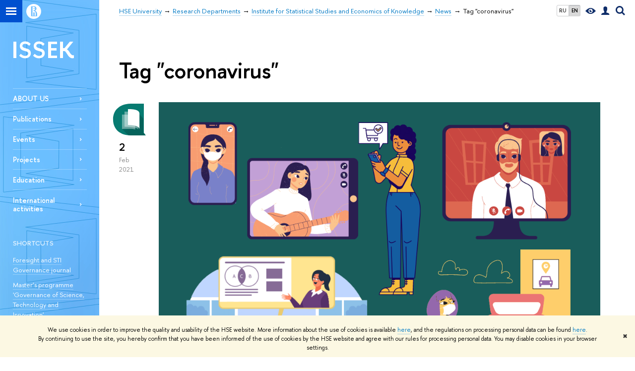

--- FILE ---
content_type: text/html; charset=utf-8
request_url: https://issek.hse.ru/en/news/keywords/346953527/
body_size: 10257
content:
<!DOCTYPE html>
<!-- (c) Art. Lebedev Studio | http://www.artlebedev.com/ -->
<html xmlns:perl="urn:perl" lang="en"><head><meta http-equiv="Content-Type" content="text/html; charset=UTF-8"><meta http-equiv="X-UA-Compatible" content="IE=Edge"><meta name="theme-color" content="#1658DA"><meta name="viewport" content="width=device-width"><link rel="apple-touch-icon" sizes="180x180" href="/f/src/global/i/favicon/favicon_ios_180x180.png"><link rel="icon" type="image/png" sizes="32x32" href="/f/src/global/i/favicon/favicon_32x32.png"><link rel="icon" type="image/png" sizes="16x16" href="/f/src/global/i/favicon/favicon_16x16.png"><link rel="mask-icon" href="/f/src/global/i/favicon/favicon.svg" color="#0F2D69"><link rel="manifest" href="/f/src/manifest/manifest_en.json"><meta name="msapplication-config" content="/f/src/global/i/favicon/browserconfig.xml"><link rel="shortcut icon" type="image/x-icon" href="/favicon.ico"><!--[if lt IE 10]><script src="/f/src/global/bower_components/es5-shim/es5-shim.min.js"></script><![endif]--><link rel="stylesheet" href="/f/src/global/css/main.css?v2" media="all"><link rel="stylesheet" href="/f/src/global/css/vision.css" media="all"><link rel="stylesheet" href="/f/src/global/css/sitemap.css" media="all"><link rel="stylesheet" href="/f/src/global/css/fotorama.css" media="all"><link rel="stylesheet" href="/f/src/home/owl.carousel.css" media="all"><link rel="stylesheet" href="/f/src/science/science.css" media="all"><link rel="stylesheet" href="/f/src/dop_card/dop_card.css?v6" media="all"><link rel="stylesheet" href="/f/src/science_dep_card/science_dep_card.css" media="all"><link rel="stylesheet" href="/f/src/projects/science_dep/mobile.css" media="all"><link rel="stylesheet" href="/f/src/fdp/css/fdp.css?v3" media="all"><link rel="stylesheet" href="/css/evenZoom.css" media="all"><link rel="stylesheet" href="/css/orgunit_projects.css" media="all"><link rel="stylesheet" href="/f/src/publications/search.css" media="all"><script src="//www.hse.ru/f/src/global/js/cache/jquery-1.12.4.min/jquery-ui/jquery.ui.touch-punch.min/hse.utils/errtrack/main/modernizr/popup/switcher/tag/fixes/email-obfuscator/jquery.cookie/vision/jquery.rwdImageMaps.min/sitemap.ajax/fotorama/vertical-fixer/masonry.pkgd.min/imagesloaded.pkgd.min/dop_card/submenu/filter-popup/sidebar_scroll/jquery.carouFredSel-6.2.1-packed/init-slider-carousel/init-media-carousel/owl.carousel.min/events-switcher/edu_mobile/tag-cloud/filter-switcher/fdp/evenZoom/jquery.dotdotdot-1.5.1/array.indexof/array.toggle/json2/jquery.post.j_son/jquery.cookie/encode.j_son.js"></script><script src="/f/src/global/bower_components/jqcloud2/dist/jqcloud.min.js"></script><link rel="stylesheet" href="/f/src/global/bower_components/jqcloud2/dist/jqcloud.min.css" media="all"><script src="/f/src/global/bower_components/pikaday/pikaday.js"></script><link rel="stylesheet" href="/f/src/global/bower_components/pikaday/css/pikaday.css" media="all"><script src="/f/src/global/js/gibs.js"></script><link href="https://issek.hse.ru/en/news/keywords/346953527/" rel="canonical"><script src="https://www.hse.ru/f/src/global/js/job.js" async="async"></script><title>Tag "coronavirus" — News — Institute for Statistical Studies and Economics of Knowledge — HSE University</title><script src="/f/gtm/ip"></script><script>
(function(w,d,s,l,i){w[l]=w[l]||[];w[l].push({'gtm.start':
	new Date().getTime(),event:'gtm.js'});var f=d.getElementsByTagName(s)[0],
	j=d.createElement(s),dl=l!='dataLayer'?'&l='+l:'';j.async=true;j.src=
	'https://www.googletagmanager.com/gtm.js?id='+i+dl;f.parentNode.insertBefore(j,f);
	})(window,document,'script','dataLayer','GTM-P6DCQX');
</script><meta content="Institute for Statistical Studies and Economics of Knowledge" property="og:title"><meta content="Institute for Statistical Studies and Economics of Knowledge" name="mrc__share_title"><meta content="Institute for Statistical Studies and Economics of Knowledge" itemprop="name"><meta content="https://www.hse.ru/data/2023/09/22/1234636911/HSE_ISSEK.png" property="og:image"><meta content="https://www.hse.ru/data/2023/09/22/1234636911/HSE_ISSEK.png" itemprop="image"><link rel="image_src" content="https://www.hse.ru/data/2023/09/22/1234636911/HSE_ISSEK.png"><meta content="https://issek.hse.ru/en/" property="og:url"><meta content="website" property="og:type"><link rel="alternate" href="https://issek.hse.ru/news/" hreflang="x-default"><link rel="alternate" href="https://issek.hse.ru/news/" hreflang="ru"><link rel="alternate" href="https://issek.hse.ru/en/news/" hreflang="en"><style>.button_promo:not(:hover), a.button_promo:not(:hover), a.button_promo:not(:hover):visited {
    background: #6fbdfb;
    color: #fff; 
}

.splash_preview__caption {width: 100%}

.edu_preview__box {text-shadow: 0 0 3px rgba(0, 0, 0, .5); background-position: 50% 100%;}
.navigation_dpo li:nth-child(2) .navigation_dpo-sub {width: 530px;}

.navigation_tab_violet .selected {background: #4E92ED;}
.content-sorter-violet {background-image: none; background-color: #4E92ED;}

.tight.editions {margin-bottom: 3em;}

.tight.editions .splash {height: 10em; margin-top: 1em;}

.tight .splash {border-radius: 4px;}

.tight .splash__text {margin: 0 1.5em 1.5em;}

.tight .column4_1, .tight .column4_2, .tight .column4_3, .tight .column4_4 { padding: 0 1%; }
.column6_1 {width: 85px;}
.tight .column2_2, .tight .column3_23, .tight .column3_3, .tight .column4_234, .tight .column4_34, .tight .column4_4, .tight .column5_2345, .tight .column5_345, .tight .column5_45, .tight .column5_5 { padding-right: 0; }

.tight .column2_1, .tight .column3_1, .tight .column4_1, .tight .column4_12, .tight .column4_123, .tight .column5_1, .tight .column5_12, .tight .column5_123, .tight .column5_1234 { padding-left: 0; }

.with-icon_fb-blue {background: #ffffff;}
</style><link rel="stylesheet" href="/f/src/projects/science_dep/mobile.css"></head><body data-lang="en" data-unit="70333"><div class="page "><!--noindex--><div style="display:none;" class="browser_outdate">
				В старых версиях браузеров сайт может отображаться некорректно. Для оптимальной работы с сайтом рекомендуем воспользоваться современным браузером.
			</div><div style="display:none;" class="gdpr_bar"><div class="gdpr_bar__inner"><noindex>
<p class="first_child last_child ">We use cookies in order to improve the quality and usability of the HSE website. More information about the use of cookies is available <a href="https://www.hse.ru/en/cookie.html" class="link">here</a>, and the regulations on processing personal data can be found <a href="https://www.hse.ru/en/data_protection_regulation" class="link">here</a>. By continuing to use the site, you hereby confirm that you have been informed of the use of cookies by the HSE website and agree with our rules for processing personal data. You may disable cookies in your browser settings.</p>
</noindex><span class="gdpr_bar__close">✖</span></div></div><!--/noindex--><div class="sv-control"><div class="sv-control__block"><ul class="sv-control__list sv-size"><li data-type="size" data-value="normal" class="sv-control__item sv-control__item--s_normal active">A</li><li data-type="size" data-value="medium" class="sv-control__item sv-control__item--s_medium">A</li><li data-type="size" data-value="large" class="sv-control__item sv-control__item--s_large">A</li></ul></div><div class="sv-control__block"><ul class="sv-control__list sv-spacing"><li data-type="spacing" data-value="normal" class="active sv-control__item sv-control__item--ls_normal">ABC</li><li data-type="spacing" data-value="medium" class="sv-control__item sv-control__item--ls_medium">ABC</li><li data-type="spacing" data-value="large" class="sv-control__item sv-control__item--ls_large">ABC</li></ul></div><div class="sv-control__block"><ul class="sv-control__list sv-contrast"><li data-type="contrast" data-value="normal" class="sv-control__item sv-control__item---color1 active">А</li><li data-type="contrast" data-value="invert" class="sv-control__item sv-control__item---color2">А</li><li data-type="contrast" data-value="blue" class="sv-control__item sv-control__item---color3">А</li><li data-type="contrast" data-value="beige" class="sv-control__item sv-control__item---color4">А</li><li data-type="contrast" data-value="brown" class="sv-control__item sv-control__item---color5">А</li></ul></div><div class="sv-control__block"><ul class="sv-control__list sv-image"><li data-type="image" data-value="on" class="sv-control__item sv-control__item--image_on active"><li data-type="image" data-value="off" class="sv-control__item sv-control__item--image_off"></ul></div><div class="sv-control__block"><div class="sv-off js-sv-off">Regular version of the site</div></div></div><div class="fa-sidebar"><div class="fa-sidebar__top fa-sidebar__top--secondary" style="background-color: #6dbdff; "><div class="fa-sidebar__controls is-mobile"><ul class="control_lang2"><li class="control_lang2_item first_child"><a href="https://issek.hse.ru/news/" class="link link_no-visited link_no-underline">RU</a></li><li class="control_lang2_item last_child activated"><span class="link link_no-visited link_no-underline">EN</span></li></ul><a href="//www.hse.ru/en/lkuser/" class="control control_user control_white" title="User profile (HSE staff only)"><ins><svg xmlns="http://www.w3.org/2000/svg" class="control_svg" width="17" height="18" viewBox="0 0 17 18"><path d="M13.702 13.175c.827.315 1.486.817 1.978 1.506.492.689.738 1.467.738 2.333h-16.419c0-1.417.532-2.5 1.595-3.248.394-.276 1.358-.591 2.894-.945.945-.118 1.457-.374 1.536-.768.039-.157.059-.61.059-1.358 0-.118-.039-.217-.118-.295-.157-.157-.315-.433-.472-.827-.079-.315-.157-.787-.236-1.417-.157.039-.285-.02-.384-.177-.098-.157-.177-.364-.236-.62l-.089-.443c-.157-.866-.098-1.28.177-1.24-.118-.157-.217-.532-.295-1.122-.118-.866-.059-1.634.177-2.303.276-.748.768-1.319 1.476-1.713.709-.394 1.476-.571 2.303-.532.787.039 1.506.276 2.156.709.65.433 1.093 1.024 1.329 1.772.197.551.217 1.319.059 2.303-.079.472-.157.768-.236.886.118-.039.207 0 .266.118.059.118.079.266.059.443l-.059.472c-.02.138-.049.246-.089.325l-.118.413c-.039.276-.108.472-.207.591-.098.118-.226.157-.384.118-.079.866-.217 1.476-.413 1.831 0 .039-.069.138-.207.295-.138.157-.207.256-.207.295v.65c0 .394.039.689.118.886.079.197.354.354.827.472.276.118.679.217 1.211.295.532.079.935.177 1.211.295z" fill="#0F2D69"></path></svg></ins></a><span class="control control_search control_white js-search_mobile_control"><ins><svg xmlns="http://www.w3.org/2000/svg" class="control_svg" width="19" height="19" viewBox="0 0 19 19"><path d="M12.927 7.9c0-1.384-.492-2.568-1.476-3.552s-2.168-1.476-3.552-1.476-2.568.492-3.552 1.476-1.476 2.168-1.476 3.552.492 2.568 1.476 3.552 2.168 1.476 3.552 1.476 2.568-.492 3.552-1.476 1.476-2.168 1.476-3.552zm4.053 11.1l-4.603-4.592c-1.339.928-2.832 1.391-4.477 1.391-1.07 0-2.093-.208-3.069-.623-.976-.415-1.818-.976-2.525-1.683-.707-.707-1.268-1.549-1.683-2.525-.415-.976-.623-1.999-.623-3.069 0-1.07.208-2.093.623-3.069.415-.976.976-1.818 1.683-2.525.707-.707 1.549-1.268 2.525-1.683.976-.415 1.999-.623 3.069-.623 1.07 0 2.093.208 3.069.623.976.415 1.818.976 2.525 1.683.707.707 1.268 1.549 1.683 2.525.415.976.623 1.999.623 3.069 0 1.646-.464 3.138-1.391 4.477l4.603 4.603-2.031 2.02z" fill="#0F2D69"></path></svg></ins></span><span style="cursor:pointer;" onclick="void(0)" class="control is-mobile control_menu control_menu--close js-control_menu_close"><ins></ins></span></div><div class="js-search_mobile_popup not_display is-mobile"><div class="search-form"><form action="/search/search.html"><div class="search-form__button"><button class="button button--merged button_grey">Search</button></div><div class="search-form__input"><input type="text" name="text" placeholder="Looking for..." class="input fa-search_input input100 input_mr"><input type="hidden" name="simple" value="1"></div></form></div><div class="popup__block"><a href="//www.hse.ru/search/search.html?simple=0" class="link link_white no-visited">Advanced search</a></div></div><div class="fa-sidebar__title_inner"><a class="link_white link_no-underline" href="https://issek.hse.ru/en">Institute for Statistical Studies and Economics of Knowledge</a></div></div><ul class="fa-sidemenu fa-sidemenu--primary"><li class="fa-sidemenu__section"><ul class="fa-sidemenu__sub "><li class="fa-sidemenu__item selected"><span class=" link link_no-underline link_dark2 fa-sidemenu__link fa-sidemenu__link--parent">ABOUT US</span><i class="fa-sidemenu__arr"></i><div class="fa-sidemenu__popup"><div class="fa-sidemenu__sub"><div class="fa-sidemenu__section"><ul class="fa-sidemenu"><li class="fa-sidemenu__item"><a href="https://issek.hse.ru/en/about" class="link link_no-underline link_dark2 fa-sidemenu__link">General information</a></li><li class="fa-sidemenu__item"><a href="https://issek.hse.ru/en/staff_issek" class="link link_no-underline link_dark2 fa-sidemenu__link">Structure and Staff</a></li><li class="fa-sidemenu__item"><a href="https://issek.hse.ru/en/partners" class="link link_no-underline link_dark2 fa-sidemenu__link">Partners</a></li></ul></div></div></div></li><li class="fa-sidemenu__item"><a href="https://issek.hse.ru/en/ISSEK_publications" class=" link link_no-underline link_dark2 fa-sidemenu__link">Publications</a></li><li class="fa-sidemenu__item selected"><span class=" link link_no-underline link_dark2 fa-sidemenu__link fa-sidemenu__link--parent">Events</span><i class="fa-sidemenu__arr"></i><div class="fa-sidemenu__popup"><div class="fa-sidemenu__sub"><div class="fa-sidemenu__section"><ul class="fa-sidemenu"><li class="fa-sidemenu__item"><a href="https://issek.hse.ru/en/news/seminar/" class="link link_no-underline link_dark2 fa-sidemenu__link">All events</a></li><li class="fa-sidemenu__item"><a href="https://issek.hse.ru/en/forsconf/2024/" class="link link_no-underline link_dark2 fa-sidemenu__link">Foresight and STI Policy Conference</a></li><li class="fa-sidemenu__item"><a href="https://creativeevents.hse.ru/en/2024/" class="link link_no-underline link_dark2 fa-sidemenu__link">Conference on Сreative Economy</a></li></ul></div></div></div></li><li class="fa-sidemenu__item"><a href="https://issek.hse.ru/en/ISSEK_projects" class=" link link_no-underline link_dark2 fa-sidemenu__link">Projects</a></li><li class="fa-sidemenu__item selected"><span class=" link link_no-underline link_dark2 fa-sidemenu__link fa-sidemenu__link--parent">Education</span><i class="fa-sidemenu__arr"></i><div class="fa-sidemenu__popup"><div class="fa-sidemenu__sub"><div class="fa-sidemenu__section"><ul class="fa-sidemenu"><li class="fa-sidemenu__item"><a href="https://www.hse.ru/en/ma/sti/" class="link link_no-underline link_dark2 fa-sidemenu__link">Master’s Programme ‘Science, Technology and Innovation Management and Policy’</a></li></ul></div></div></div></li><li class="fa-sidemenu__item"><a href="https://issek.hse.ru/en/internationalactivity" class=" link link_no-underline link_dark2 fa-sidemenu__link fa-sidemenu__link--parent">International activities</a><i class="fa-sidemenu__arr"></i><div class="fa-sidemenu__popup"><div class="fa-sidemenu__sub"><div class="fa-sidemenu__section"><ul class="fa-sidemenu"><li class="fa-sidemenu__item"><a href="https://unescofutures.hse.ru/en/" class="link link_no-underline link_dark2 fa-sidemenu__link">The UNESCO Chair on Future Studies</a></li><li class="fa-sidemenu__item"><a href="https://issek.hse.ru/en/oecdcentre" class="link link_no-underline link_dark2 fa-sidemenu__link">Competence Centre for Cooperation with International Organisations</a></li></ul></div></div></div></li></ul></li><li class="fa-sidemenu__section fa-sidemenu__sub"><div class="links-white"><dl class="with-indent3"><dt class="b">SHORTCUTS</dt><dd><p class="first_child "><a href="https://foresight-journal.hse.ru/" class="link">Foresight and STI Governance journal</a></p>

<p class="last_child "><a class="link link_white no-visited" href="https://www.hse.ru/en/ma/sti/">Master’s programme 'Governance of Science, Technology and Innovation'</a>  </p>
</dd></dl><dl class="with-indent2"><dt class="b">CONTACT US:</dt><dd><p class="first_child "><span style="font-size:11px;"><strong>E-mail:  </strong><a class="link link_white" href="mailto:issek@hse.ru">issek@hse.ru</a></span></p>

<p><span style="font-size:11px;"><strong>Phone:</strong> +7 495 621-28-73</span></p>

<p><span style="font-size:11px;"><strong>Address: </strong> <a class="link link_white" href="https://www.google.ru/maps/place/55%C2%B045'40.5%22N+37%C2%B037'55.4%22E/@55.761263,37.6298703,17z/data=!3m1!4b1!4m2!3m1!1s0x0:0x0" rel="nofollow">11 Myasnitskaya St., Moscow</a></span></p>

<p class="last_child "><span style="font-size:11px;"><strong>For correspondence:</strong> ISSEK HSE, 20 Myasnitskaya St., 101000, Moscow, Russia</span></p>
</dd></dl><dl class="with-indent2"><dt class="b">JOIN US ON</dt><dd><ul class="first_child last_child first_child last_child navigation">
	<li><a class="external with-icon with-icon_yt-light link_white" href="https://www.youtube.com/channel/UCWOlN-Ol4OACwU3jPVpv1VA" rel="nofollow"> YouTube</a></li>
	<li><a class="external with-icon with-icon_fl-light link_white" href="https://www.flickr.com/photos/issek_hse"> Flickr</a></li>
	<li><a class="with-icon with-icon_rss-light link_white" href="https://www.hse.ru/en/rss/orgs/70333/news_and_announcements.rss"> RSS</a></li>
</ul>
</dd></dl><dl class="with-indent2"><dd></dd></dl></div></li></ul></div><div class="layout fullwidth"><div class="layout_bg" style="background:url('/mirror/pubs/share/direct/175808596.jpg') no-repeat; background:linear-gradient(to bottom, rgba(255,255,255,0) 0, rgba(109,189,255,0) 1105px, rgba(109,189,255,1)  1300px) no-repeat ,url('/mirror/pubs/share/direct/175808596.jpg') no-repeat;background-color: #6dbdff; "></div><div class="header" style="background-color: #6dbdff; "><div class="crop"><div class="header-top header-top--stoped row" style="background-color: #6dbdff; "><div class="left"><span class="control control_sitemap"><span class="control_sitemap__line"></span></span><a href="//www.hse.ru/en/" class="control control_home_white"><svg xmlns="http://www.w3.org/2000/svg" width="30" height="30" viewBox="0 0 309 309" fill="none"><path fill-rule="evenodd" clip-rule="evenodd" d="M68.4423 26.0393C93.7686 9.06174 123.545 0 154.005 0C194.846 0 234.015 16.275 262.896 45.2451C291.777 74.2153 308.005 113.508 308.01 154.481C308.013 185.039 298.984 214.911 282.065 240.321C265.145 265.731 241.094 285.537 212.953 297.234C184.813 308.931 153.847 311.993 123.972 306.034C94.0966 300.074 66.6537 285.361 45.1138 263.755C23.5739 242.148 8.90442 214.619 2.96053 184.649C-2.98335 154.678 0.0653089 123.612 11.721 95.3799C23.3767 67.1476 43.1159 43.0168 68.4423 26.0393ZM180.336 140.561C212.051 151.8 224.284 177.329 224.284 215.345V255.047H99.593V48.1729H154.908C175.847 48.1729 184.602 51.8575 194.493 59.5386C208.902 70.8654 211.166 87.3096 211.166 95.5561C211.299 106.453 207.484 117.028 200.43 125.316C195.128 132.023 188.214 137.269 180.336 140.561ZM196.038 211.485C196.038 168.722 182.396 145.328 147.339 145.328V134.927H147.553C152.962 134.963 158.306 133.751 163.173 131.385C168.041 129.018 172.301 125.561 175.624 121.28C182.066 113.463 183.387 106.093 183.688 99.5137H147.582V89.3566H183.378C182.573 82.4432 179.883 75.8863 175.604 70.4072C167.413 60.1917 155.812 58.4761 148.175 58.4761H127.771V243.779H147.582V174.57H173.554V243.652H196.038V211.485Z" fill="#0F2D69"></path></svg></a></div><div class="right"><div class="header__controls"><ul class="control_lang2"><li class="control_lang2_item first_child"><a href="https://issek.hse.ru/news/" class="link link_no-visited link_no-underline">RU</a></li><li class="control_lang2_item last_child activated"><span class="link link_no-visited link_no-underline">EN</span></li></ul><span class="control control_vision" itemprop="copy" title="For visually-impaired"><a style="color: inherit;" class="control_vision-link link link_no-underline" href="https://issek.hse.ru/en?vision=enabled"><svg xmlns="http://www.w3.org/2000/svg" width="21" height="12" viewBox="0 0 21 12"><path d="M10.5 0c3.438 0 6.937 2.016 10.5 6.047-.844.844-1.383 1.375-1.617 1.594-.234.219-.805.703-1.711 1.453-.906.75-1.641 1.266-2.203 1.547-.563.281-1.305.578-2.227.891-.922.313-1.836.469-2.742.469-1.125 0-2.156-.141-3.094-.422-.938-.281-1.875-.766-2.813-1.453-.938-.688-1.672-1.273-2.203-1.758-.531-.484-1.328-1.273-2.391-2.367 2.031-2.031 3.836-3.539 5.414-4.523 1.578-.984 3.273-1.477 5.086-1.477zm0 10.266c1.156 0 2.148-.422 2.977-1.266.828-.844 1.242-1.844 1.242-3s-.414-2.156-1.242-3c-.828-.844-1.82-1.266-2.977-1.266-1.156 0-2.148.422-2.977 1.266-.828.844-1.242 1.844-1.242 3s.414 2.156 1.242 3c.828.844 1.82 1.266 2.977 1.266zm0-5.766c0 .438.141.797.422 1.078s.641.422 1.078.422c.313 0 .625-.109.938-.328v.328c0 .688-.234 1.273-.703 1.758-.469.484-1.047.727-1.734.727-.688 0-1.266-.242-1.734-.727-.469-.484-.703-1.07-.703-1.758s.234-1.273.703-1.758c.469-.484 1.047-.727 1.734-.727h.375c-.25.313-.375.641-.375.984z" fill="#0F2D69"></path></svg><span style="display: none;">For visually-impaired</span></a></span><a href="//www.hse.ru/en/lkuser/" class="control control_user" title="User profile (HSE staff only)"><ins><svg xmlns="http://www.w3.org/2000/svg" class="control_svg" width="17" height="18" viewBox="0 0 17 18"><path d="M13.702 13.175c.827.315 1.486.817 1.978 1.506.492.689.738 1.467.738 2.333h-16.419c0-1.417.532-2.5 1.595-3.248.394-.276 1.358-.591 2.894-.945.945-.118 1.457-.374 1.536-.768.039-.157.059-.61.059-1.358 0-.118-.039-.217-.118-.295-.157-.157-.315-.433-.472-.827-.079-.315-.157-.787-.236-1.417-.157.039-.285-.02-.384-.177-.098-.157-.177-.364-.236-.62l-.089-.443c-.157-.866-.098-1.28.177-1.24-.118-.157-.217-.532-.295-1.122-.118-.866-.059-1.634.177-2.303.276-.748.768-1.319 1.476-1.713.709-.394 1.476-.571 2.303-.532.787.039 1.506.276 2.156.709.65.433 1.093 1.024 1.329 1.772.197.551.217 1.319.059 2.303-.079.472-.157.768-.236.886.118-.039.207 0 .266.118.059.118.079.266.059.443l-.059.472c-.02.138-.049.246-.089.325l-.118.413c-.039.276-.108.472-.207.591-.098.118-.226.157-.384.118-.079.866-.217 1.476-.413 1.831 0 .039-.069.138-.207.295-.138.157-.207.256-.207.295v.65c0 .394.039.689.118.886.079.197.354.354.827.472.276.118.679.217 1.211.295.532.079.935.177 1.211.295z" fill="#0F2D69"></path></svg></ins></a><span class="control control_search" title="Search"><ins class="popup_opener"><svg xmlns="http://www.w3.org/2000/svg" class="control_svg" width="19" height="19" viewBox="0 0 19 19"><path d="M12.927 7.9c0-1.384-.492-2.568-1.476-3.552s-2.168-1.476-3.552-1.476-2.568.492-3.552 1.476-1.476 2.168-1.476 3.552.492 2.568 1.476 3.552 2.168 1.476 3.552 1.476 2.568-.492 3.552-1.476 1.476-2.168 1.476-3.552zm4.053 11.1l-4.603-4.592c-1.339.928-2.832 1.391-4.477 1.391-1.07 0-2.093-.208-3.069-.623-.976-.415-1.818-.976-2.525-1.683-.707-.707-1.268-1.549-1.683-2.525-.415-.976-.623-1.999-.623-3.069 0-1.07.208-2.093.623-3.069.415-.976.976-1.818 1.683-2.525.707-.707 1.549-1.268 2.525-1.683.976-.415 1.999-.623 3.069-.623 1.07 0 2.093.208 3.069.623.976.415 1.818.976 2.525 1.683.707.707 1.268 1.549 1.683 2.525.415.976.623 1.999.623 3.069 0 1.646-.464 3.138-1.391 4.477l4.603 4.603-2.031 2.02z" fill="#0F2D69"></path></svg></ins><div class="popup popup_search not_display"><div class="popup__inner"><div class="search-form"><form action="https://issek.hse.ru/en/search/search.html"><div class="search-form__button"><button class="button button_grey ">Search</button></div><div class="search-form__input"><input type="text" name="text" placeholder="Looking for..." class="input input100 input_mr"><input type="hidden" name="simple" value="1"><input type="hidden" name="searchid" value="2284688"></div></form></div><div class="popup__block popup__block_indent"><a href="//www.hse.ru/en/search/search.html?simple=0&amp;searchid=2284688" class="link link_dark no-visited">Advanced search</a><span class="b-adv-search"></span></div></div></div></span><span style="cursor:pointer;" onclick="void(0)" class="control is-mobile control_menu js-control_menu_open"><ins></ins><span class="control__text">Menu</span></span></div></div><div class="header_body" style="margin-left: 240px;"><div class="header_breadcrumb"><div class="header_breadcrumb__inner is-mobile no_crumb_arrow"><a class="link_white no-visited link" href="https://www.hse.ru/en/">HSE University</a></div><div class="header_breadcrumb__inner is-desktop no_crumb_arrow"><ul class="header_breadcrumb__list"><li class="header_breadcrumb__item"><a href="//www.hse.ru/en/" class="link no-visited header_breadcrumb__link"><span>HSE University</span></a></li><li class="header_breadcrumb__item"><a href="//www.hse.ru/en/org/hse/sci/" class="link no-visited header_breadcrumb__link"><span>Research Departments</span></a></li><li class="header_breadcrumb__item"><a href="https://issek.hse.ru/en/" class="link no-visited header_breadcrumb__link"><span>Institute for Statistical Studies and Economics of Knowledge</span></a></li><li class="header_breadcrumb__item"><a href="https://issek.hse.ru/en/news/" class="link no-visited header_breadcrumb__link"><span>News</span></a></li><li class="header_breadcrumb__item"><span><span class="breadcrumb_current">Tag "coronavirus"</span></span></li></ul></div></div></div></div><div class="header-board is-mobile"><h2 class="h1"><a class="link_white link_no-underline" href="https://issek.hse.ru/en">Institute for Statistical Studies and Economics of Knowledge</a></h2></div></div></div><div class="l-sidebar l-sidebar_white"><div class="dpo-logo"><a class="link link_white link_no-underline dpo-logo__link" href="https://issek.hse.ru/en/" style="font-size: 48px; height: auto;">ISSEK</a></div><div class="fdp-logo"></div><div class="l-sidebar__inner"><div class="holder holder_menu activated"><div class="fixed stopped" style="margin-top: 0;"><div class="fixed__inner" style="position: relative;"><ul class="navigation navigation_dpo js-dpo"><li><span class="link link_white first_level">ABOUT US</span><ul class="navigation_dpo-sub"><li><a href="https://issek.hse.ru/en/about" class="link navigation_dpo-sub-item">General information</a></li><li><a href="https://issek.hse.ru/en/staff_issek" class="link navigation_dpo-sub-item">Structure and Staff</a></li><li><a href="https://issek.hse.ru/en/partners" class="link navigation_dpo-sub-item">Partners</a></li></ul></li><li><a class="link link_white first_level" href="https://issek.hse.ru/en/ISSEK_publications">Publications</a></li><li><span class="link link_white first_level">Events</span><ul class="navigation_dpo-sub"><li><a href="https://issek.hse.ru/en/news/seminar/" class="link navigation_dpo-sub-item">All events</a></li><li><a href="https://issek.hse.ru/en/forsconf/2024/" class="link navigation_dpo-sub-item">Foresight and STI Policy Conference</a></li><li><a href="https://creativeevents.hse.ru/en/2024/" class="link navigation_dpo-sub-item">Conference on Сreative Economy</a></li></ul></li><li><a class="link link_white first_level" href="https://issek.hse.ru/en/ISSEK_projects">Projects</a></li><li><span class="link link_white first_level">Education</span><ul class="navigation_dpo-sub"><li><a href="https://www.hse.ru/en/ma/sti/" class="link navigation_dpo-sub-item">Master’s Programme ‘Science, Technology and Innovation Management and Policy’</a></li></ul></li><li><a class="link link_white first_level" href="https://issek.hse.ru/en/internationalactivity">International activities</a><ul class="navigation_dpo-sub"><li><a href="https://unescofutures.hse.ru/en/" class="link navigation_dpo-sub-item">The UNESCO Chair on Future Studies</a></li><li><a href="https://issek.hse.ru/en/oecdcentre" class="link navigation_dpo-sub-item">Competence Centre for Cooperation with International Organisations</a></li></ul></li></ul><div class="links-white"><dl class="with-indent3 dpo-sidebar-section"><dt class="b">SHORTCUTS</dt><dd><p class="first_child "><a href="https://foresight-journal.hse.ru/" class="link">Foresight and STI Governance journal</a></p>

<p class="last_child "><a class="link link_white no-visited" href="https://www.hse.ru/en/ma/sti/">Master’s programme 'Governance of Science, Technology and Innovation'</a>  </p>
</dd></dl><dl class="with-indent2 dpo-sidebar-section"><dt class="b">CONTACT US:</dt><dd><p class="first_child "><span style="font-size:11px;"><strong>E-mail:  </strong><a class="link link_white" href="mailto:issek@hse.ru">issek@hse.ru</a></span></p>

<p><span style="font-size:11px;"><strong>Phone:</strong> +7 495 621-28-73</span></p>

<p><span style="font-size:11px;"><strong>Address: </strong> <a class="link link_white" href="https://www.google.ru/maps/place/55%C2%B045'40.5%22N+37%C2%B037'55.4%22E/@55.761263,37.6298703,17z/data=!3m1!4b1!4m2!3m1!1s0x0:0x0" rel="nofollow">11 Myasnitskaya St., Moscow</a></span></p>

<p class="last_child "><span style="font-size:11px;"><strong>For correspondence:</strong> ISSEK HSE, 20 Myasnitskaya St., 101000, Moscow, Russia</span></p>
</dd></dl><dl class="with-indent2 dpo-sidebar-section"><dt class="b">JOIN US ON</dt><dd><ul class="first_child last_child first_child last_child navigation">
	<li><a class="external with-icon with-icon_yt-light link_white" href="https://www.youtube.com/channel/UCWOlN-Ol4OACwU3jPVpv1VA" rel="nofollow"> YouTube</a></li>
	<li><a class="external with-icon with-icon_fl-light link_white" href="https://www.flickr.com/photos/issek_hse"> Flickr</a></li>
	<li><a class="with-icon with-icon_rss-light link_white" href="https://www.hse.ru/en/rss/orgs/70333/news_and_announcements.rss"> RSS</a></li>
</ul>
</dd></dl><dl class="with-indent2 dpo-sidebar-section"><dd></dd></dl></div></div></div></div></div></div><div class="grid grid_with-sidebar"><div class="b-header"><h1 class="with-indent5 fdp-title is-desktop">Tag "coronavirus"</h1></div><div class="main main_with-m-t"><div class="content"><div class="content__inner"><div class="posts posts_general posts_indent"><div class="post  post_first"><div class="post__extra "><div class="post-meta"><div class="post-meta__filter-ico rubric-white rubric_46"><svg xmlns="http://www.w3.org/2000/svg" xmlns:xlink="http://www.w3.org/1999/xlink" width="70" height="70" viewBox="0 0 70 70"><rect x="0" y="0" width="70" height="70" clip-path="url(#hse-mask)" fill="#0941AF"></rect><image class="svg" xlink:href="/f/src/global/i/mask-rubric-cut.png" src="/f/src/global/i/mask-rubric-cut.png" width="70" height="70" clip-path="url(#hse-mask)"></image></svg><span class="filter-ico filter-ico_mask"><img src="/f/src/global/i/mask-pic.png" width="70" height="70"></span></div><div class="post-meta__date"><div class="post-meta__day">2</div><div class="post-meta__month">Feb</div><div class="post-meta__year">2021</div><div class="post-meta__visitors"></div></div></div></div><div class="post__content"><div class="picture first_child"><img src="/data/2021/02/02/1403718089/3titul.png" width="100%" alt="Illustration for news: Russians’ Digital Practices During Lockdown" title="Russians’ Digital Practices During Lockdown"></div><h2 class="first_child"><a href="https://issek.hse.ru/en/news/495264013.html" class="link link_dark2 no-visited">Russians’ Digital Practices During Lockdown</a></h2><div class="post__text"><p class="first_child last_child "><p class="first_child last_child ">The HSE Institute for Statistical Studies and Economics of Knowledge has released the results of its survey on digital practices in 2020, which illustrate the changes in how people have mastered new formats to solve routine tasks.The HSE Institute for Statistical Studies and Economics of Knowledge has released the results of its survey on digital practices in 2020, which illustrate the changes in how people have mastered new formats to solve routine tasks.</p></p></div><div class="tag-set smaller"><a class="rubric rubric_46" href="https://issek.hse.ru/en/news/research/"><span>Research &amp; Expertise</span></a><a class="tag" href="https://issek.hse.ru/en/news/tags/statistical/" title="statistical data">statistical data</a><a class="tag" href="https://issek.hse.ru/en/news/keywords/346953527/" title="coronavirus">coronavirus</a><a class="tag" href="https://issek.hse.ru/en/news/keywords/212164080/" title="digital economy">digital economy</a></div><div class="post__date is-mobile">2 February
					 2021</div></div></div><div class="post "><div class="post__extra "><div class="post-meta"><div class="post-meta__filter-ico rubric-white rubric_46"><svg xmlns="http://www.w3.org/2000/svg" xmlns:xlink="http://www.w3.org/1999/xlink" width="70" height="70" viewBox="0 0 70 70"><rect x="0" y="0" width="70" height="70" clip-path="url(#hse-mask)" fill="#0941AF"></rect><image class="svg" xlink:href="/f/src/global/i/mask-rubric-cut.png" src="/f/src/global/i/mask-rubric-cut.png" width="70" height="70" clip-path="url(#hse-mask)"></image></svg><span class="filter-ico filter-ico_mask"><img src="/f/src/global/i/mask-pic.png" width="70" height="70"></span></div><div class="post-meta__date"><div class="post-meta__day">29</div><div class="post-meta__month">Oct</div><div class="post-meta__year">2020</div><div class="post-meta__visitors"></div></div></div></div><div class="post__content"><div class="picture first_child"><img src="/data/2020/10/29/1359056942/3ACCELERATE.png" width="100%" alt="Illustration for news: From Future to Present: How the Coronavirus Crisis Opens up New Opportunities for Domestic Business" title="From Future to Present: How the Coronavirus Crisis Opens up New Opportunities for Domestic Business"></div><h2 class="first_child"><a href="https://issek.hse.ru/en/news/414345130.html" class="link link_dark2 no-visited">From Future to Present: How the Coronavirus Crisis Opens up New Opportunities for Domestic Business</a></h2><div class="post__text"><p class="first_child last_child "><p class="first_child last_child ">The pandemic has put global development on hold and this is a chance for Russia to occupy market niches that were previously closed. But innovation should become as essential as air and, without information technology, new niches will still not be open. Alexander Chulok, Director of the HSE University Centre for Science and Technology Foresight, spoke about this in a special report at the global conference' Accelerate Global 2020’.</p></p></div><div class="tag-set smaller"><a class="rubric rubric_46" href="https://issek.hse.ru/en/news/research/"><span>Research &amp; Expertise</span></a><a class="tag" href="https://issek.hse.ru/en/news/tags/professors/" title="professors">professors</a><a class="tag" href="https://issek.hse.ru/en/news/tags/research/" title="research projects">research projects</a><a class="tag" href="https://issek.hse.ru/en/news/keywords/346953527/" title="coronavirus">coronavirus</a></div><div class="post__date is-mobile">29 October
					 2020</div></div></div><div class="post  post_last"><div class="post__extra "><div class="post-meta"><div class="post-meta__filter-ico rubric-white rubric_46"><svg xmlns="http://www.w3.org/2000/svg" xmlns:xlink="http://www.w3.org/1999/xlink" width="70" height="70" viewBox="0 0 70 70"><rect x="0" y="0" width="70" height="70" clip-path="url(#hse-mask)" fill="#0941AF"></rect><image class="svg" xlink:href="/f/src/global/i/mask-rubric-cut.png" src="/f/src/global/i/mask-rubric-cut.png" width="70" height="70" clip-path="url(#hse-mask)"></image></svg><span class="filter-ico filter-ico_mask"><img src="/f/src/global/i/mask-pic.png" width="70" height="70"></span></div><div class="post-meta__date"><div class="post-meta__day">13</div><div class="post-meta__month">Apr</div><div class="post-meta__year">2020</div><div class="post-meta__visitors"></div></div></div></div><div class="post__content"><div class="picture first_child"><img src="/data/2020/04/13/1557753255/3iStock-1206091411.jpg" width="100%" alt="Illustration for news: Countries Strengthen Scientific Cooperation in Response to Coronavirus Pandemic" title="Countries Strengthen Scientific Cooperation in Response to Coronavirus Pandemic"></div><h2 class="first_child"><a href="https://issek.hse.ru/en/news/358144648.html" class="link link_dark2 no-visited">Countries Strengthen Scientific Cooperation in Response to Coronavirus Pandemic</a></h2><div class="post__text"><p class="first_child last_child "><p class="first_child last_child ">The OECD Committee for Scientific and Technological Policy (STP) held its first meeting of the year in early April. HSE staff members Mikhail Gershman, Dirk Meissner and Elena Sabelnikova joined Ministry of Education and Science representatives as members of the Russian delegation to the event. Here, they explain which approaches participants discussed for combating the coronavirus and for preventing other global crises.</p></p></div><div class="tag-set smaller"><a class="rubric rubric_46" href="https://issek.hse.ru/en/news/research/"><span>Research &amp; Expertise</span></a><a class="tag" href="https://issek.hse.ru/en/news/tags/expertise/" title="expertise">expertise</a><a class="tag" href="https://issek.hse.ru/en/news/keywords/346953527/" title="coronavirus">coronavirus</a><a class="tag" href="https://issek.hse.ru/en/news/keywords/33935918/" title="international cooperation">international cooperation</a></div><div class="post__date is-mobile">13 April
					 2020</div></div></div></div><br><svg xmlns:xlink="http://www.w3.org/1999/xlink" width="0" height="0" class="svg-mask"><defs><clipPath id="hse-mask"><use xlink:href="#hse-mask-path" x="0" y="0"></use></clipPath><path id="hse-mask-path" fill="none" stroke="#000" stroke-width="1" stroke-opacity="0.3" d="M0,70 M64.979,3.055l-25.904,0.05 c-21.8,0-36.163,11.798-36.163,31.612c0,19.389,13.387,32.251,35.769,32.251c13.183,0,30.315-0.071,30.315-0.071l-4.029-5.025 L64.979,3.055L64.979,3.055z"></path></defs></svg></div></div></div><div class="footer"><div class="footer__inner row"><div class="footer__border"></div><div class="footer__breadcrumbs"><a href="//www.hse.ru/en/" class="link no-visited">HSE University</a> → <a href="//www.hse.ru/en/org/hse/sci/" class="link no-visited">Research Departments</a> → <a href="https://issek.hse.ru/en/" class="link no-visited">Institute for Statistical Studies and Economics of Knowledge</a> → <a href="https://issek.hse.ru/en/news/" class="link no-visited">News</a> → <span class="b">Tag "coronavirus"</span></div><div class="footer__navigation"><ul class="navigation navigation_footer"><li class="parent"><a href="https://www.hse.ru/en/info/" class="link link_dark title no-visited">About</a> 
				</li><li><a href="https://www.hse.ru/en/info/" class="link no-visited">About</a></li><li><a href="http://www.hse.ru/en/figures/" class="link no-visited">Key Figures &amp; Facts</a></li><li><a href="https://sustainability.hse.ru/en/" class="link no-visited">Sustainability at HSE University</a></li><li><a href="http://www.hse.ru/en/education/faculty/" class="link no-visited">Faculties &amp; Departments</a></li><li><a href="http://www.hse.ru/intpartners/" class="link no-visited">International Partnerships</a></li><li><a href="http://www.hse.ru/en/org/persons/" class="link no-visited">Faculty &amp; Staff</a></li><li><a href="https://www.hse.ru/en/buildinghse/" class="link no-visited">HSE Buildings</a></li><li><a href="https://inclusive.hse.ru/en/" class="link no-visited">HSE University for Persons with Disabilities</a></li><li><a href="https://www.hse.ru/en/appeal/" class="link no-visited">Public Enquiries</a></li></ul><ul class="navigation navigation_footer"><li class="parent"><a href="http://www.hse.ru/en/education/" class="link link_dark title no-visited">Studies</a> 
				</li><li><a href="https://admissions.hse.ru/en/" class="link no-visited">Admissions</a></li><li><a href="http://www.hse.ru/en/education/" class="link no-visited">Programme Catalogue</a></li><li><a href="https://admissions.hse.ru/en/undergraduate-apply" class="link no-visited">Undergraduate</a></li><li><a href="https://admissions.hse.ru/en/graduate-apply" class="link no-visited">Graduate</a></li><li><a href="http://www.hse.ru/admissions/exchange-apply" class="link no-visited">Exchange Programmes</a></li><li><a href="http://www.hse.ru/en/sumschool/" class="link no-visited">Summer Schools</a></li><li><a href="http://www.hse.ru/international/semester" class="link no-visited">Semester in Moscow</a></li><li><a href="http://www.hse.ru/doingbusiness" class="link no-visited">Business Internship</a></li></ul><ul class="navigation navigation_footer"><li class="parent"><a href="http://www.hse.ru/en/science/" class="link link_dark title no-visited">Research</a> 
				</li><li><a href="http://www.hse.ru/interlabs/" class="link no-visited">International Laboratories</a></li><li><a href="https://www.hse.ru/en/science/centers/" class="link no-visited">Research Centres</a></li><li><a href="http://www.hse.ru/en/org/projects/" class="link no-visited">Research Projects</a></li><li><a href="http://www.hse.ru/en/monitoring/" class="link no-visited">Monitoring Studies</a></li><li><a href="http://www.hse.ru/en/science/conferences" class="link no-visited">Conferences &amp; Seminars</a></li><li><a href="https://iri.hse.ru/" class="link no-visited">Academic Jobs</a></li><li><a href="https://conf.hse.ru/en/" class="link no-visited">Yasin (April) International Academic Conference on Economic and Social Development</a></li></ul><ul class="navigation navigation_footer"><li class="parent"><a href="http://www.hse.ru/en/pubs.html" class="link link_dark title no-visited">Media &amp; Resources</a> 
				</li><li><a href="http://publications.hse.ru/en/" class="link no-visited">Publications by staff</a></li><li><a href="http://www.hse.ru/en/science/journals" class="link no-visited">HSE Journals</a></li><li><a href="http://id.hse.ru/en/" class="link no-visited">Publishing House</a></li><li><a href="https://library.hse.ru/en/" class="link no-visited">Library</a></li><li><a href="https://repo.hse.ru/en" class="link no-visited">HSE Repository of Socio-Economic Information</a></li></ul></div><div class="footer__extra"><div class="footer__extra-inner"><div class="editor"><!--noindex--><a class="link link_btm_editor" href="https://www.hse.ru/adm/edit/edit.html?goto=%2AaHR0cDovL2lzc2VrLmhzZS5ydS9lbi9uZXdzL2tleXdvcmRzLzM0Njk1MzUyNy8%2FX3I9MjQ3MjI4%5EMTc2ODkwMDM2Ny4xNTYxOQ%3D%3D%5E&amp;id=70333&amp;cid=22700&amp;addon_name=default&amp;newportal=1">Edit</a><!--/noindex--></div></div></div><div class="footer__bottom"><span class="grey">© HSE University 1993&ndash;2026</span> 
					<a href="http://www.hse.ru/en/contacts.html">Contacts</a> 
					<a href="http://www.hse.ru/en/copyright">Copyright</a> 
					<a href="https://www.hse.ru/en/data_protection_regulation">Privacy Policy</a> 
					<a href="http://www.hse.ru/en/sitemap.html">Site Map</a> 
					<p class="grey with-indent0">
							HSE Sans and HSE Slab fonts developed by the HSE Art and Design School
						</p></div></div><svg xmlns:xlink="http://www.w3.org/1999/xlink" width="0" height="0" class="svg-mask"><defs><clipPath id="hse-mask"><use xlink:href="#hse-mask-path" x="0" y="0"></use></clipPath><path id="hse-mask-path" fill="none" stroke="#000" stroke-width="1" stroke-opacity="0.3" d="M0,70 M64.979,3.055l-25.904,0.05 c-21.8,0-36.163,11.798-36.163,31.612c0,19.389,13.387,32.251,35.769,32.251c13.183,0,30.315-0.071,30.315-0.071l-4.029-5.025 L64.979,3.055L64.979,3.055z"></path></defs></svg></div></div></div></div><div class="popups"></div></body></html>


--- FILE ---
content_type: text/css
request_url: https://issek.hse.ru/css/orgunit_projects.css
body_size: 373
content:
div.project_list div.project {margin: 0 0 1.5em 0}

div.project div.annotation
{margin: 0.3em 0 0 0;
}
div#regards
{margin: 1em 0 0 0;
 font-style: italic;
}
div.text
{margin: 1em 0 0 0;
}
#one_project div.authors
{font-weight: bold;
}
#one_project div.authors a
{font-weight: normal;
}
div.pfs_bounds
{
}
div.project_period
{color: rgb(102, 102, 102);
 font-size: 100%;
 font-weight: bold;
}
div.project_yperiod
{display: inline;
 font-size: 0.85em;
 font-weight: bold;
 color: rgb(102, 102, 102);
 margin: 0 0.8em 0 0;
}
div.bigyear
{text-align: center;
 font-size: 1.2em;
 font-weight: bold;
 color: rgb(153, 153, 153);
 margin: 0 0 1em 0;
}
div.project_orgunit
{
}
span.point_title
{
}
#one_project span.point_title
{font-weight: bold;
}
#one_project div.point_title
{font-weight: bold;
 margin: 0.6em 0 0 0;
}
#one_project div.dopinfo_title
{font-weight: bold;
 margin: 0.6em 0 0 0;
 display: none;
}
#one_project div.dopinfo
{border: 1px solid #ccc;
 border-width: 1px 0 0;
 margin: 1em 0 0;
 padding: 0.3em 0 0;
 font-size: 85%;
}
#one_project div.documentfilelist_title
{font-weight: bold;
 margin: 0.6em 0 0 0;
 display: none;
}
#one_project ul.documentfilelist
{margin: 0.3em 0.6em;
 padding: 0;
 list-style: none;
 font-size: 85%
}
#one_project ul.documentfilelist li
{margin: 0;
 padding: 0;
}
body#innerpage #mainarea #one_project img.xwfileicon
{display: inline;
 padding: 0;
 border: 0 none;
 float: none;
 margin: 0;
}


--- FILE ---
content_type: application/javascript; charset=utf-8
request_url: https://issek.hse.ru/f/gtm/ip
body_size: 23
content:
window.realIP='3.144.163.83';window.dataLayer=window.dataLayer||[];window.dataLayer.push({event:'ipEvent',ipAddress:window.realIP});